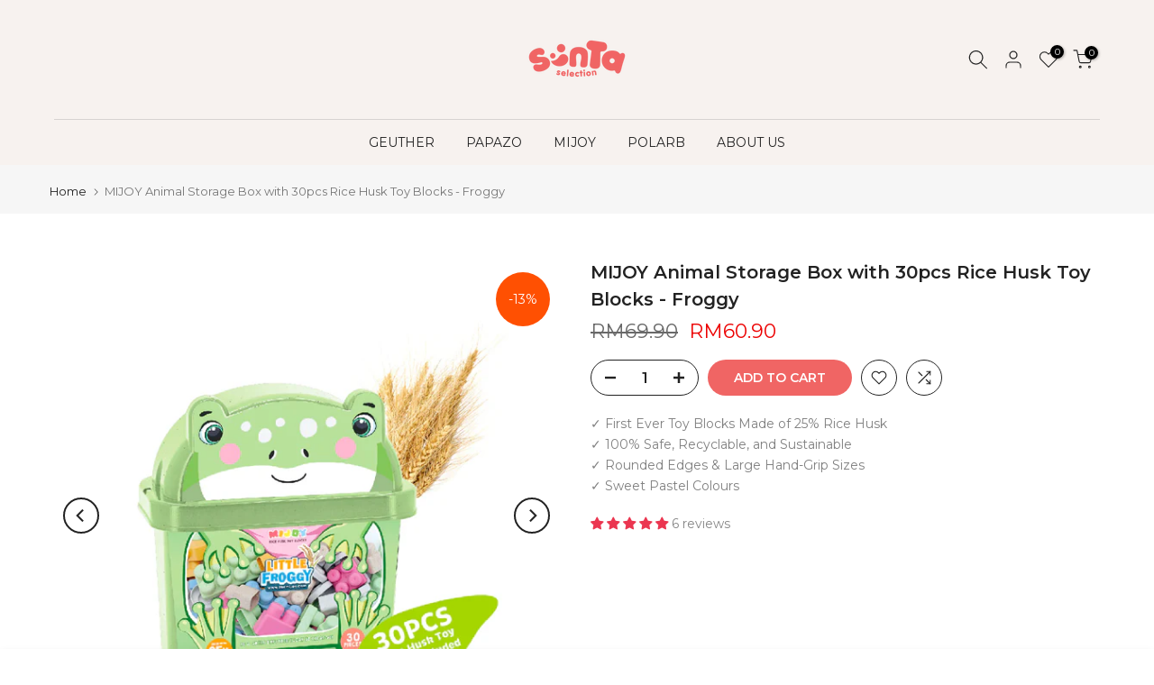

--- FILE ---
content_type: application/javascript
request_url: https://atome-paylater-fe.s3-accelerate.amazonaws.com/merchant-plugins/production/static/price_divider/chunk/shopify-shop-sunta-com-my-js.18bfcc5a.js
body_size: 564
content:
"use strict";(self.webpackChunkprice_divider=self.webpackChunkprice_divider||[]).push([[27952],{75455:(t,e,r)=>{r.r(e),r.d(e,{default:()=>c}),r(96486);var i=r(83954);const c={data:{section_merge_mode:i.vD.OVERWRITE_WHEN_CONFLICT,sections:[{type:i.Pd.DETAIL,container:"div.t4s-product__info-wrapper",extract_price_from:"div.t4s-product-price ins",insertion:{to:"div.t4s-product-price ins"}},{type:i.Pd.LIST,container:"div[data-contentlm-replace] .t4s-product",extract_price_from:"div[data-product-price]",insertion:{to:"div[data-product-price]"}}]},methods:{}}}}]);

--- FILE ---
content_type: application/x-javascript; charset=utf-8
request_url: https://bundler.nice-team.net/app/shop/status/sunta-official.myshopify.com.js?1769697544
body_size: -339
content:
var bundler_settings_updated='1751521342';